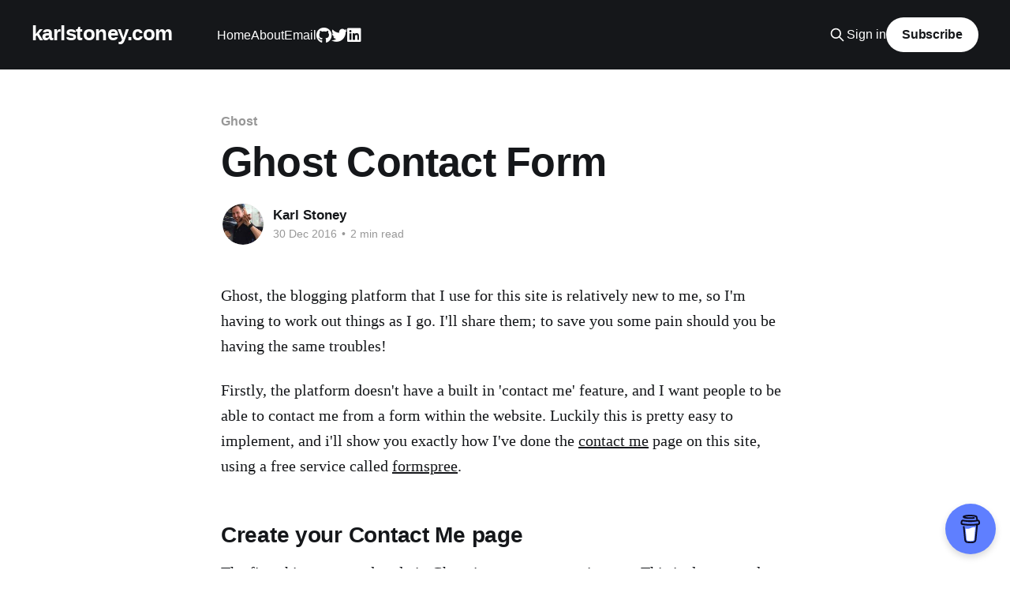

--- FILE ---
content_type: text/html; charset=utf-8
request_url: https://karlstoney.com/ghost-contact-form/
body_size: 6438
content:
<!DOCTYPE html>
<html lang="en">
<head>

    <title>Ghost - Create Contact Form</title>
    <meta charset="utf-8" />
    <meta http-equiv="X-UA-Compatible" content="IE=edge" />
    <meta name="HandheldFriendly" content="True" />
    <meta name="viewport" content="width=device-width, initial-scale=1.0" />
    
    <link rel="preload" as="style" href="/assets/built/screen.css?v=40ab3705e9" />
    <link rel="preload" as="script" href="/assets/built/casper.js?v=40ab3705e9" />

    <link rel="stylesheet" type="text/css" href="/assets/built/screen.css?v=40ab3705e9" />

    <meta name="description" content="Learn how to create a contact form for your ghost blog, to enable your readers to get in touch.">
    <link rel="canonical" href="https://karlstoney.com/ghost-contact-form/">
    <meta name="referrer" content="no-referrer-when-downgrade">
    
    <meta property="og:site_name" content="karlstoney.com">
    <meta property="og:type" content="article">
    <meta property="og:title" content="Ghost - Create Contact Form">
    <meta property="og:description" content="Learn how to create a contact form for your ghost blog, to enable your readers to get in touch.">
    <meta property="og:url" content="https://karlstoney.com/ghost-contact-form/">
    <meta property="article:published_time" content="2016-12-30T10:48:24.000Z">
    <meta property="article:modified_time" content="2024-07-01T08:17:02.000Z">
    <meta property="article:tag" content="Ghost">
    
    <meta name="twitter:card" content="summary">
    <meta name="twitter:title" content="Ghost - Create Contact Form">
    <meta name="twitter:description" content="Learn how to create a contact form for your ghost blog, to enable your readers to get in touch.">
    <meta name="twitter:url" content="https://karlstoney.com/ghost-contact-form/">
    <meta name="twitter:label1" content="Written by">
    <meta name="twitter:data1" content="Karl Stoney">
    <meta name="twitter:label2" content="Filed under">
    <meta name="twitter:data2" content="Ghost">
    <meta name="twitter:site" content="@karlstoney">
    <meta name="twitter:creator" content="@karlstoney">
    
    <script type="application/ld+json">
{
    "@context": "https://schema.org",
    "@type": "Article",
    "publisher": {
        "@type": "Organization",
        "name": "karlstoney.com",
        "url": "https://karlstoney.com/",
        "logo": {
            "@type": "ImageObject",
            "url": "https://karlstoney.com/favicon.ico",
            "width": 48,
            "height": 48
        }
    },
    "author": {
        "@type": "Person",
        "name": "Karl Stoney",
        "image": {
            "@type": "ImageObject",
            "url": "https://karlstoney.com/content/images/2020/02/0.jpeg",
            "width": 200,
            "height": 200
        },
        "url": "https://karlstoney.com/author/karl/",
        "sameAs": [
            "https://karlstoney.com",
            "https://x.com/karlstoney"
        ]
    },
    "headline": "Ghost - Create Contact Form",
    "url": "https://karlstoney.com/ghost-contact-form/",
    "datePublished": "2016-12-30T10:48:24.000Z",
    "dateModified": "2024-07-01T08:17:02.000Z",
    "keywords": "Ghost",
    "description": "Ghost, the blogging platform that I use for this site is relatively new to me, so I&#x27;m having to work out things as I go. I&#x27;ll share them; to save you some pain should you be having the same troubles!\n\n\nFirstly, the platform doesn&#x27;t have a built in &#x27;contact me&#x27; feature, and I want people to be able to contact me from a form within the website. Luckily this is pretty easy to implement, and i&#x27;ll show you exactly how I&#x27;ve done the contact me page on this site, using a free service called formspree.\n",
    "mainEntityOfPage": "https://karlstoney.com/ghost-contact-form/"
}
    </script>

    <meta name="generator" content="Ghost 6.2">
    <link rel="alternate" type="application/rss+xml" title="karlstoney.com" href="https://karlstoney.com/rss/">
    <script defer src="https://cdn.jsdelivr.net/ghost/portal@~2.54/umd/portal.min.js" data-i18n="true" data-ghost="https://karlstoney.com/" data-key="1fcef56573b2a5779958db5e8c" data-api="https://karlstoney.com/ghost/api/content/" data-locale="en" data-members-signin-otc="false" crossorigin="anonymous"></script><style id="gh-members-styles">.gh-post-upgrade-cta-content,
.gh-post-upgrade-cta {
    display: flex;
    flex-direction: column;
    align-items: center;
    font-family: -apple-system, BlinkMacSystemFont, 'Segoe UI', Roboto, Oxygen, Ubuntu, Cantarell, 'Open Sans', 'Helvetica Neue', sans-serif;
    text-align: center;
    width: 100%;
    color: #ffffff;
    font-size: 16px;
}

.gh-post-upgrade-cta-content {
    border-radius: 8px;
    padding: 40px 4vw;
}

.gh-post-upgrade-cta h2 {
    color: #ffffff;
    font-size: 28px;
    letter-spacing: -0.2px;
    margin: 0;
    padding: 0;
}

.gh-post-upgrade-cta p {
    margin: 20px 0 0;
    padding: 0;
}

.gh-post-upgrade-cta small {
    font-size: 16px;
    letter-spacing: -0.2px;
}

.gh-post-upgrade-cta a {
    color: #ffffff;
    cursor: pointer;
    font-weight: 500;
    box-shadow: none;
    text-decoration: underline;
}

.gh-post-upgrade-cta a:hover {
    color: #ffffff;
    opacity: 0.8;
    box-shadow: none;
    text-decoration: underline;
}

.gh-post-upgrade-cta a.gh-btn {
    display: block;
    background: #ffffff;
    text-decoration: none;
    margin: 28px 0 0;
    padding: 8px 18px;
    border-radius: 4px;
    font-size: 16px;
    font-weight: 600;
}

.gh-post-upgrade-cta a.gh-btn:hover {
    opacity: 0.92;
}</style><script async src="https://js.stripe.com/v3/"></script>
    <script defer src="https://cdn.jsdelivr.net/ghost/sodo-search@~1.8/umd/sodo-search.min.js" data-key="1fcef56573b2a5779958db5e8c" data-styles="https://cdn.jsdelivr.net/ghost/sodo-search@~1.8/umd/main.css" data-sodo-search="https://karlstoney.com/" data-locale="en" crossorigin="anonymous"></script>
    
    <link href="https://karlstoney.com/webmentions/receive/" rel="webmention">
    <script defer src="/public/cards.min.js?v=40ab3705e9"></script>
    <link rel="stylesheet" type="text/css" href="/public/cards.min.css?v=40ab3705e9">
    <script defer src="/public/comment-counts.min.js?v=40ab3705e9" data-ghost-comments-counts-api="https://karlstoney.com/members/api/comments/counts/"></script>
    <script defer src="/public/member-attribution.min.js?v=40ab3705e9"></script><style>:root {--ghost-accent-color: #15171A;}</style>
    <meta name="msvalidate.01" content="6D7C1C7A2BF9A2CF366B3881023DC3BE" />

<style type='text/css'>
    
    .gh-powered-by {
      display: none;
    }


</style>

<link rel="stylesheet" href="https://cdnjs.cloudflare.com/ajax/libs/font-awesome/6.5.1/css/brands.min.css" crossorigin="anonymous" referrerpolicy="no-referrer" />

<style>
    .gh-head-menu .nav-linkedin a,
    .gh-head-menu .nav-mastodon a,
    .gh-head-menu .nav-twitter a,
    .gh-head-menu .nav-x a,
    .gh-head-menu .nav-slack a,
    .gh-head-menu .nav-github a {
        font-size: 0 !important;
    }

    .gh-head-menu .nav-linkedin a::before,
    .gh-head-menu .nav-mastodon a::before,
    .gh-head-menu .nav-twitter a::before,
    .gh-head-menu .nav-x a::before,
    .gh-head-menu .nav-slack a::before,
    .gh-head-menu .nav-github a::before {
        font-family: "Font Awesome 6 Brands";
        display: inline-block;
        font-size: 20px;
        font-style: normal;
        font-weight: normal;
        font-variant: normal;
        text-rendering: auto;
        -webkit-font-smoothing: antialiased;
    }

    .gh-head-menu .nav-linkedin a::before {content: "\f08c"}
    .gh-head-menu .nav-mastodon a::before {content: "\f4f6"}
    .gh-head-menu .nav-twitter a::before {content: "\f099"}
    .gh-head-menu .nav-x a::before {content: "\e61b"}
    .gh-head-menu .nav-slack a::before {content: "\f198"}
    .gh-head-menu .nav-github a::before {content: "\f09b"}
</style>

</head>
<body class="post-template tag-ghost-tag is-head-left-logo has-cover">
<div class="viewport">

    <header id="gh-head" class="gh-head outer">
        <div class="gh-head-inner inner">
            <div class="gh-head-brand">
                <a class="gh-head-logo no-image" href="https://karlstoney.com">
                        karlstoney.com
                </a>
                <button class="gh-search gh-icon-btn" aria-label="Search this site" data-ghost-search><svg xmlns="http://www.w3.org/2000/svg" fill="none" viewBox="0 0 24 24" stroke="currentColor" stroke-width="2" width="20" height="20"><path stroke-linecap="round" stroke-linejoin="round" d="M21 21l-6-6m2-5a7 7 0 11-14 0 7 7 0 0114 0z"></path></svg></button>
                <button class="gh-burger" aria-label="Main Menu"></button>
            </div>

            <nav class="gh-head-menu">
                <ul class="nav">
    <li class="nav-home"><a href="https://karlstoney.com/">Home</a></li>
    <li class="nav-about"><a href="https://karlstoney.com/about/">About</a></li>
    <li class="nav-email"><a href="https://karlstoney.com/contact/">Email</a></li>
    <li class="nav-github"><a href="https://github.com/Stono">Github</a></li>
    <li class="nav-twitter"><a href="https://twitter.com/karlstoney">Twitter</a></li>
    <li class="nav-linkedin"><a href="https://www.linkedin.com/in/karl-stoney-94995548/">LinkedIn</a></li>
</ul>

            </nav>

            <div class="gh-head-actions">
                    <button class="gh-search gh-icon-btn" aria-label="Search this site" data-ghost-search><svg xmlns="http://www.w3.org/2000/svg" fill="none" viewBox="0 0 24 24" stroke="currentColor" stroke-width="2" width="20" height="20"><path stroke-linecap="round" stroke-linejoin="round" d="M21 21l-6-6m2-5a7 7 0 11-14 0 7 7 0 0114 0z"></path></svg></button>
                    <div class="gh-head-members">
                                <a class="gh-head-link" href="#/portal/signin" data-portal="signin">Sign in</a>
                                <a class="gh-head-button" href="#/portal/signup" data-portal="signup">Subscribe</a>
                    </div>
            </div>
        </div>
    </header>

    <div class="site-content">
        



<main id="site-main" class="site-main">
<article class="article post tag-ghost-tag no-image ">

    <header class="article-header gh-canvas">

        <div class="article-tag post-card-tags">
                <span class="post-card-primary-tag">
                    <a href="/tag/ghost-tag/">Ghost</a>
                </span>
        </div>

        <h1 class="article-title">Ghost Contact Form</h1>


        <div class="article-byline">
        <section class="article-byline-content">

            <ul class="author-list instapaper_ignore">
                <li class="author-list-item">
                    <a href="/author/karl/" class="author-avatar" aria-label="Read more of Karl Stoney">
                        <img class="author-profile-image" src="/content/images/size/w100/2020/02/0.jpeg" alt="Karl Stoney" />
                    </a>
                </li>
            </ul>

            <div class="article-byline-meta">
                <h4 class="author-name"><a href="/author/karl/">Karl Stoney</a></h4>
                <div class="byline-meta-content">
                    <time class="byline-meta-date" datetime="2016-12-30">30 Dec 2016</time>
                        <span class="byline-reading-time"><span class="bull">&bull;</span> 2 min read</span>
                </div>
            </div>

        </section>
        </div>


    </header>

    <section class="gh-content gh-canvas">
        <p>Ghost, the blogging platform that I use for this site is relatively new to me, so I'm having to work out things as I go.  I'll share them; to save you some pain should you be having the same troubles!</p>
<p>Firstly, the platform doesn't have a built in 'contact me' feature, and I want people to be able to contact me from a form within the website.  Luckily this is pretty easy to implement, and i'll show you exactly how I've done the <a href="https://karlstoney.com/contact">contact me</a> page on this site, using a free service called <a href="https://formspree.io/?ref=karlstoney.com">formspree</a>.</p>
<h2 id="create-your-contact-me-page">Create your Contact Me page</h2>
<p>The first thing you need to do in Ghost is create your static page.  This is done exactly the same as any other content, however you need to click the <code>Page Settings</code> icon, and then click the box for <code>turn this into a static page</code>.  Also, give it a url, by default this will generate from your page title, but I chose the more succinct <code>/contact</code>.</p>
<p>This is the content of the page, you want to replace the <code>[your email here]</code> part with your actual email!</p>
<pre><code class="language-html">If you want to contact me directly, you can use the form below to drop me an email.

I will do my best to get back to you as soon as possible!
&lt;form action="//formspree.io/[your email here]" method="POST"&gt;
&lt;input type="text" name="_gotcha" style="display:none"/&gt;
&lt;input type="hidden" name="_next" value="thanks/" /&gt;

&lt;p&gt;&lt;input type="text" name="name" placeholder="Your name" /&gt;&lt;/p&gt;  
&lt;p&gt;&lt;input type="text" name="_replyto" placeholder="Your Email"/&gt;&lt;/p&gt;  
&lt;p&gt;&lt;input type="text" name="_subject" value="Contact Karl" /&gt;&lt;/p&gt;  
&lt;p&gt;Content:&lt;/p&gt;  
&lt;p&gt;&lt;textarea name="message" cols="40" rows="5"&gt;&lt;/textarea&gt;&lt;/p&gt;

&lt;button type="submit"&gt;Submit&lt;/button&gt;

&lt;/form&gt;
</code></pre>
<p>And save/publish the page.</p>
<h2 id="thank-you-page">Thank you page</h2>
<p>Next, create another page, this is what will be displayed when the email has been sent, so i've called it <code>thanks/</code>, you can see it in the <code>_next</code> hidden field in the form above.</p>
<pre><code>Thanks!

Your message has been sent, and I will do my best to get back to you as soon as possible!

Karl
</code></pre>
<h2 id="navigation-link">Navigation Link</h2>
<p>You'll then need to add a navigation link, you do that from your ghost admin panel too, under the <code>navigation</code> tab.</p>
<h2 id="done">Done</h2>
<p>That's it!  Super simple really.  The first time you submit the form you will be sent a confirmation email to the address that you've setup - just confirm it and then future submissions will be emailed straight to you!</p>

    </section>

        <section class="article-comments gh-canvas">
            
        <script defer src="https://cdn.jsdelivr.net/ghost/comments-ui@~1.2/umd/comments-ui.min.js" data-locale="en" data-ghost-comments="https://karlstoney.com/" data-api="https://karlstoney.com/ghost/api/content/" data-admin="https://karlstoney.com/ghost/" data-key="1fcef56573b2a5779958db5e8c" data-title="null" data-count="true" data-post-id="5c2cda444538c1002da47494" data-color-scheme="auto" data-avatar-saturation="60" data-accent-color="#15171A" data-comments-enabled="all" data-publication="karlstoney.com" crossorigin="anonymous"></script>
    
        </section>

</article>
</main>




            <aside class="read-more-wrap outer">
                <div class="read-more inner">
                        
<article class="post-card post featured no-image keep-ratio">


    <div class="post-card-content">

        <a class="post-card-content-link" href="/building-a-pr-review-agent/">
            <header class="post-card-header">
                <div class="post-card-tags">
                        <span class="post-card-featured"><svg width="16" height="17" viewBox="0 0 16 17" fill="none" xmlns="http://www.w3.org/2000/svg">
    <path d="M4.49365 4.58752C3.53115 6.03752 2.74365 7.70002 2.74365 9.25002C2.74365 10.6424 3.29678 11.9778 4.28134 12.9623C5.26591 13.9469 6.60127 14.5 7.99365 14.5C9.38604 14.5 10.7214 13.9469 11.706 12.9623C12.6905 11.9778 13.2437 10.6424 13.2437 9.25002C13.2437 6.00002 10.9937 3.50002 9.16865 1.68127L6.99365 6.25002L4.49365 4.58752Z" stroke="currentColor" stroke-width="2" stroke-linecap="round" stroke-linejoin="round"></path>
</svg> Featured</span>
                </div>
                <h2 class="post-card-title">
                    Building a PR Review Agent
                </h2>
            </header>
                <div class="post-card-excerpt">Building a PR review agent using Gemini CLI on Kubernetes</div>
        </a>

        <footer class="post-card-meta">
            <time class="post-card-meta-date" datetime="2025-10-08">08 Oct 2025</time>
                <span class="post-card-meta-length">11 min read</span>
                <script
    data-ghost-comment-count="68c29ebee76f0800016b2076"
    data-ghost-comment-count-empty=""
    data-ghost-comment-count-singular="comment"
    data-ghost-comment-count-plural="comments"
    data-ghost-comment-count-tag="span"
    data-ghost-comment-count-class-name=""
    data-ghost-comment-count-autowrap="true"
>
</script>
        </footer>

    </div>

</article>
                        
<article class="post-card post featured no-image keep-ratio">


    <div class="post-card-content">

        <a class="post-card-content-link" href="/building-an-ai-gateway/">
            <header class="post-card-header">
                <div class="post-card-tags">
                        <span class="post-card-featured"><svg width="16" height="17" viewBox="0 0 16 17" fill="none" xmlns="http://www.w3.org/2000/svg">
    <path d="M4.49365 4.58752C3.53115 6.03752 2.74365 7.70002 2.74365 9.25002C2.74365 10.6424 3.29678 11.9778 4.28134 12.9623C5.26591 13.9469 6.60127 14.5 7.99365 14.5C9.38604 14.5 10.7214 13.9469 11.706 12.9623C12.6905 11.9778 13.2437 10.6424 13.2437 9.25002C13.2437 6.00002 10.9937 3.50002 9.16865 1.68127L6.99365 6.25002L4.49365 4.58752Z" stroke="currentColor" stroke-width="2" stroke-linecap="round" stroke-linejoin="round"></path>
</svg> Featured</span>
                </div>
                <h2 class="post-card-title">
                    Building an AI Gateway
                </h2>
            </header>
                <div class="post-card-excerpt">Building an AI Gateway to centralise common LLM use case cross functional requirements, to accelerate LLM product development.</div>
        </a>

        <footer class="post-card-meta">
            <time class="post-card-meta-date" datetime="2024-11-25">25 Nov 2024</time>
                <span class="post-card-meta-length">14 min read</span>
                <script
    data-ghost-comment-count="6744248aa45f0d00019f7796"
    data-ghost-comment-count-empty=""
    data-ghost-comment-count-singular="comment"
    data-ghost-comment-count-plural="comments"
    data-ghost-comment-count-tag="span"
    data-ghost-comment-count-class-name=""
    data-ghost-comment-count-autowrap="true"
>
</script>
        </footer>

    </div>

</article>
                        
<article class="post-card post no-image keep-ratio">


    <div class="post-card-content">

        <a class="post-card-content-link" href="/moving-to-native-sidecars/">
            <header class="post-card-header">
                <div class="post-card-tags">
                </div>
                <h2 class="post-card-title">
                    Moving to Native Sidecars
                </h2>
            </header>
                <div class="post-card-excerpt">Upgrading all our sidecar containers to Kubernetes Native Sidecars, including cloudsql-proxy and istio-proxy.</div>
        </a>

        <footer class="post-card-meta">
            <time class="post-card-meta-date" datetime="2024-07-01">01 Jul 2024</time>
                <span class="post-card-meta-length">3 min read</span>
                <script
    data-ghost-comment-count="668256b8b75b62000198d3e6"
    data-ghost-comment-count-empty=""
    data-ghost-comment-count-singular="comment"
    data-ghost-comment-count-plural="comments"
    data-ghost-comment-count-tag="span"
    data-ghost-comment-count-class-name=""
    data-ghost-comment-count-autowrap="true"
>
</script>
        </footer>

    </div>

</article>
                </div>
            </aside>



    </div>

    <footer class="site-footer outer">
        <div class="inner">
            <section class="copyright"><a href="https://karlstoney.com">karlstoney.com</a> &copy; 2026</section>
            <nav class="site-footer-nav">
                <ul class="nav">
    <li class="nav-twitter"><a href="https://twitter.com/karlstoney">Twitter</a></li>
    <li class="nav-github"><a href="https://github.com/Stono">Github</a></li>
    <li class="nav-linkedin"><a href="https://www.linkedin.com/in/karl-stoney-94995548/">LinkedIn</a></li>
</ul>

            </nav>
            <div class="gh-powered-by"><a href="https://ghost.org/" target="_blank" rel="noopener">Powered by Ghost</a></div>
        </div>
    </footer>

</div>

    <div class="pswp" tabindex="-1" role="dialog" aria-hidden="true">
    <div class="pswp__bg"></div>

    <div class="pswp__scroll-wrap">
        <div class="pswp__container">
            <div class="pswp__item"></div>
            <div class="pswp__item"></div>
            <div class="pswp__item"></div>
        </div>

        <div class="pswp__ui pswp__ui--hidden">
            <div class="pswp__top-bar">
                <div class="pswp__counter"></div>

                <button class="pswp__button pswp__button--close" title="Close (Esc)"></button>
                <button class="pswp__button pswp__button--share" title="Share"></button>
                <button class="pswp__button pswp__button--fs" title="Toggle fullscreen"></button>
                <button class="pswp__button pswp__button--zoom" title="Zoom in/out"></button>

                <div class="pswp__preloader">
                    <div class="pswp__preloader__icn">
                        <div class="pswp__preloader__cut">
                            <div class="pswp__preloader__donut"></div>
                        </div>
                    </div>
                </div>
            </div>

            <div class="pswp__share-modal pswp__share-modal--hidden pswp__single-tap">
                <div class="pswp__share-tooltip"></div>
            </div>

            <button class="pswp__button pswp__button--arrow--left" title="Previous (arrow left)"></button>
            <button class="pswp__button pswp__button--arrow--right" title="Next (arrow right)"></button>

            <div class="pswp__caption">
                <div class="pswp__caption__center"></div>
            </div>
        </div>
    </div>
</div>
<script
    src="https://code.jquery.com/jquery-3.5.1.min.js"
    integrity="sha256-9/aliU8dGd2tb6OSsuzixeV4y/faTqgFtohetphbbj0="
    crossorigin="anonymous">
</script>
<script src="/assets/built/casper.js?v=40ab3705e9"></script>
<script>
$(document).ready(function () {
    // Mobile Menu Trigger
    $('.gh-burger').click(function () {
        $('body').toggleClass('gh-head-open');
    });
    // FitVids - Makes video embeds responsive
    $(".gh-content").fitVids();
});
</script>

<script>
  (function(i,s,o,g,r,a,m){i['GoogleAnalyticsObject']=r;i[r]=i[r]||function(){
  (i[r].q=i[r].q||[]).push(arguments)},i[r].l=1*new Date();a=s.createElement(o),
  m=s.getElementsByTagName(o)[0];a.async=1;a.src=g;m.parentNode.insertBefore(a,m)
  })(window,document,'script','//www.google-analytics.com/analytics.js','ga');

  ga('create', 'UA-37161145-1', 'auto');
  ga('send', 'pageview');
</script>

<script data-name="BMC-Widget" data-cfasync="false" src="https://cdnjs.buymeacoffee.com/1.0.0/widget.prod.min.js" data-id="karlstoney" data-description="Support me on Buy me a coffee!" data-color="#5F7FFF" data-position="Right" data-x_margin="18" data-y_margin="18"></script>

<script defer src="https://static.cloudflareinsights.com/beacon.min.js/vcd15cbe7772f49c399c6a5babf22c1241717689176015" integrity="sha512-ZpsOmlRQV6y907TI0dKBHq9Md29nnaEIPlkf84rnaERnq6zvWvPUqr2ft8M1aS28oN72PdrCzSjY4U6VaAw1EQ==" data-cf-beacon='{"version":"2024.11.0","token":"5b355c7ee12445ab8f857265175fa35d","r":1,"server_timing":{"name":{"cfCacheStatus":true,"cfEdge":true,"cfExtPri":true,"cfL4":true,"cfOrigin":true,"cfSpeedBrain":true},"location_startswith":null}}' crossorigin="anonymous"></script>
</body>
</html>


--- FILE ---
content_type: text/plain
request_url: https://www.google-analytics.com/j/collect?v=1&_v=j102&a=1440512296&t=pageview&_s=1&dl=https%3A%2F%2Fkarlstoney.com%2Fghost-contact-form%2F&ul=en-us%40posix&dt=Ghost%20-%20Create%20Contact%20Form&sr=1280x720&vp=1280x720&_u=IEBAAEABAAAAACAAI~&jid=1597541366&gjid=1266397059&cid=978216763.1768814926&tid=UA-37161145-1&_gid=2075444279.1768814926&_r=1&_slc=1&z=259793323
body_size: -450
content:
2,cG-9CQX12P2MJ